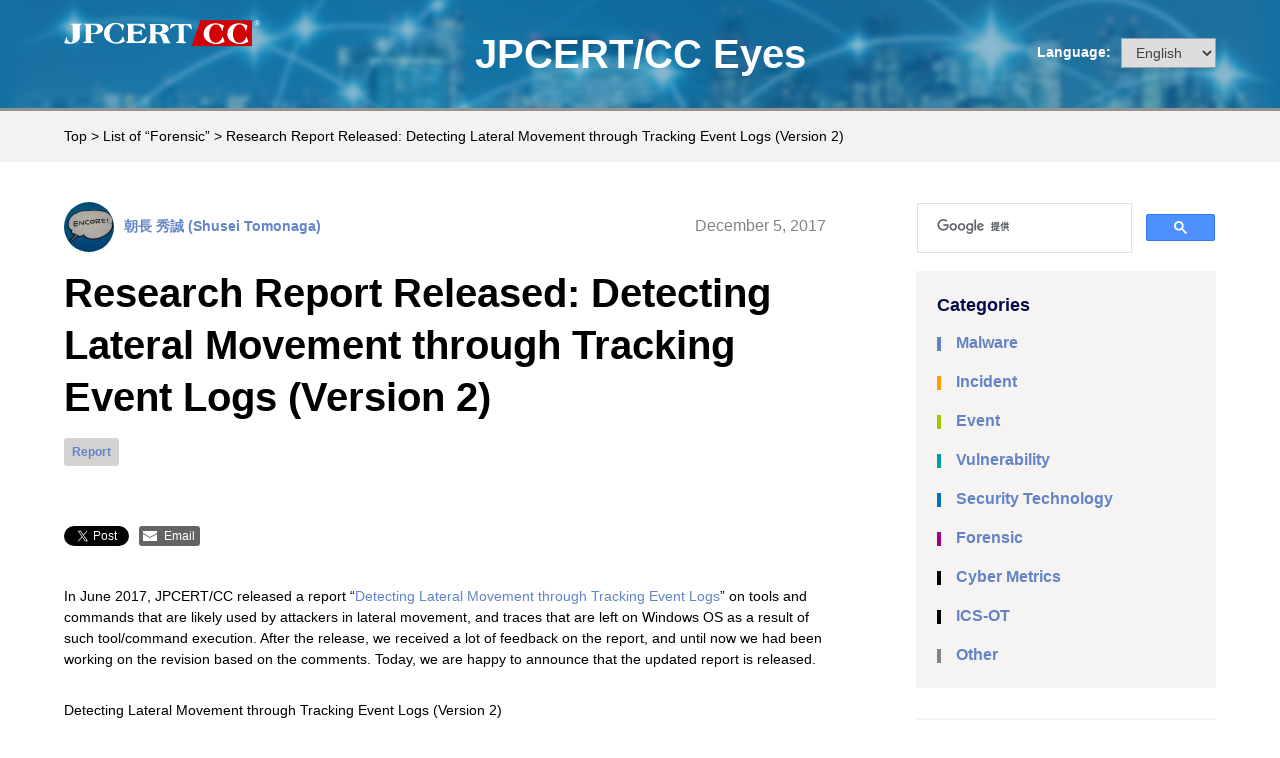

--- FILE ---
content_type: text/html; charset=utf-8
request_url: https://blogs.jpcert.or.jp/en/2017/12/research-report-released-detecting-lateral-movement-through-tracking-event-logs-version-2.html
body_size: 10273
content:

    
          
  
          

    
  
  
  
  

    
  
  
  
  
  
  
  
  

    
  
  
  
  

    
  
  
      
    
  
  
  

    

    
  
  
  
  

    
  
  
  

    
  
  
  
  
  
  
  
  
  
  
  
  
  
  
  

    
  

    


    
    
    
    
    
    
    
    
  
  
        <!DOCTYPE html>  <html lang="en" itemscope itemtype="http://schema.org/WebPage">    <head>        <meta charset="UTF-8">    <meta http-equiv="X-UA-Compatible" content="IE=edge">    <meta name="viewport" content="width=device-width,initial-scale=1">                  
    
    
        <title>Research Report Released: Detecting Lateral Movement through Tracking Event Logs (Version 2) - JPCERT/CC Eyes | JPCERT Coordination Center official Blog</title>
    <meta name="description" content="In June 2017, JPCERT/CC released a report “Detecting Lateral Movement through Tracking Event Logs” on tools and commands that are likely used by attackers in lateral movement, and traces that are left on Windows OS as a result of such...">
    <meta name="keywords" content="">
  
    
    
    
    
    

  
                      
    
    
        <meta property="og:type" content="website">
    <meta property="og:locale" content="en_US">
    <meta property="og:title" content="Research Report Released: Detecting Lateral Movement through Tracking Event Logs (Version 2) - JPCERT/CC Eyes">
    <meta property="og:url" content="https://blogs.jpcert.or.jp/en/2017/12/research-report-released-detecting-lateral-movement-through-tracking-event-logs-version-2.html">
    <meta property="og:description" content="In June 2017, JPCERT/CC released a report “Detecting Lateral Movement through Tracking Event Logs” on tools and commands that are likely used by attackers in lateral movement, and traces that are left on Windows OS as a result of such...">
    <meta property="og:site_name" content="JPCERT/CC Eyes">
    <meta property="og:image" content="https://blogs.jpcert.or.jp/en/.assets/thumbnail/06-800wi.jpg">
      
    
    
    
    
    

  
                      
    
    
        <meta name="twitter:card" content="summary_large_image">
        <meta name="twitter:title" content="Research Report Released: Detecting Lateral Movement through Tracking Event Logs (Version 2) - JPCERT/CC Eyes">
    <meta name="twitter:description" content="In June 2017, JPCERT/CC released a report “Detecting Lateral Movement through Tracking Event Logs” on tools and commands that are likely used by attackers in lateral movement, and traces that are left on Windows OS as a result of such...">
    <meta name="twitter:image" content="https://blogs.jpcert.or.jp/en/.assets/thumbnail/06-800wi.jpg">
  
    
    
    
    
    

  
                      
    
    
        <meta itemprop="description" content="In June 2017, JPCERT/CC released a report “Detecting Lateral Movement through Tracking Event Logs” on tools and commands that are likely used by attackers in lateral movement, and traces that are left on Windows OS as a result of such...">
    <link itemprop="url" href="https://blogs.jpcert.or.jp/en/2017/12/research-report-released-detecting-lateral-movement-through-tracking-event-logs-version-2.html">
    <link itemprop="image" href="https://blogs.jpcert.or.jp/en/.assets/thumbnail/06-800wi.jpg">
  
    
    
    
    
    

  
            <link rel="start" href="/en/">    <link rel="alternate" type="application/atom+xml" href="/en/atom.xml">        <link rel="stylesheet" href="/en/common/css/styles.css">    <link rel="shortcut icon" type="image/x-icon" href="/en/common/images/favicon.ico">    <link rel="stylesheet" href="//cdnjs.cloudflare.com/ajax/libs/font-awesome/4.7.0/css/font-awesome.css" integrity="sha256-NuCn4IvuZXdBaFKJOAcsU2Q3ZpwbdFisd5dux4jkQ5w=" crossorigin="anonymous" />    <!--[if lt IE 9]>    <script src="//cdnjs.cloudflare.com/ajax/libs/html5shiv/3.7.3/html5shiv.min.js" integrity="sha256-3Jy/GbSLrg0o9y5Z5n1uw0qxZECH7C6OQpVBgNFYa0g=" crossorigin="anonymous"></script>    <script src="//cdnjs.cloudflare.com/ajax/libs/respond.js/1.4.2/respond.min.js" integrity="sha256-g6iAfvZp+nDQ2TdTR/VVKJf3bGro4ub5fvWSWVRi2NE=" crossorigin="anonymous"></script>    <![endif]-->              <!-- Global site tag (gtag.js) - Google Analytics -->
    <script async src="https://www.googletagmanager.com/gtag/js?id=UA-124034031-1"></script>
    <script>
      window.dataLayer = window.dataLayer || [];
      function gtag(){dataLayer.push(arguments);}
      gtag('js', new Date());

      gtag('config', 'UA-124034031-1');
    </script>

    <!-- Global site tag (gtag.js) - Google Analytics GA4-->
    <script async src="https://www.googletagmanager.com/gtag/js?id=G-6NX4WBMERX"></script>
    <script>
      window.dataLayer = window.dataLayer || [];
      function gtag(){dataLayer.push(arguments);}
      gtag('js', new Date());

      gtag('config', 'G-6NX4WBMERX');
    </script>
                
        <link rel="canonical" href="https://blogs.jpcert.or.jp/en/2017/12/research-report-released-detecting-lateral-movement-through-tracking-event-logs-version-2.html" />

  
      </head>  <body class="page_english">              
    <!-- prepend body -->

  
            
  
  
        
    
    <header class="header  header--bottom">
    <div class="header__inner clearfix">
      <p class="header__logo">
        <a href="https://www.jpcert.or.jp/english/" target="_blank">
          <img class="header__logo__src" src="/en/common/images/header_logo.svg" width="198" height="66" alt="JPCERT/CC Eyes">
        </a>
      </p>
      <h1 class="header__title">
        <a class="header__title__link" href="/en/">JPCERT/CC Eyes</a>
      </h1>
      <h2  class="header__description">JPCERT Coordination Center official Blog</h2>
      <div class="header__lang">
        <p class="header__lang__cell-label">Language:</p>
        <div class="header__lang__cell-field">
          <select class="header__lang__switcher" onchange="location.href = this.value;">
            <option value="/ja/">日本語</option>
            <option selected value="/en/">English</option>
                      </select>
        </div>
      </div>
    </div>
  </header>

    


        
    
    
        
                  
    <section class="breadcrumb-navi">
      <div class="inner">
        <a href="/en/">Top</a>&nbsp;&gt;&nbsp;<a href="https://blogs.jpcert.or.jp/en/forensic/">List of &ldquo;Forensic&rdquo;</a>&nbsp;&gt;&nbsp;Research Report Released: Detecting Lateral Movement through Tracking Event Logs (Version 2)
      </div>
    </section>

        
        
  
    
    
    
    
    


        <div id="content" class="clearfix">

            <div id="main-wrapper">
        <main role="main">

                    
        
    <article id="entry-991401" class="entry">

        
    
    
    
    <div class="entry-meta clearfix">

    <div class="entry-author">
      <figure>
        <a href="https://blogs.jpcert.or.jp/en/shu_tom/">
          <img src="https://movabletype.net/users/shu_tom/ENCORE_400x400.jpg" width="50" height="50" alt="朝長 秀誠 (Shusei Tomonaga)">
        </a>
      </figure>
      <p><a href="https://blogs.jpcert.or.jp/en/shu_tom/">朝長 秀誠 (Shusei Tomonaga)</a></p>
    </div>

    <div class="entry-date">
      <time datetime="2017-12-05T00:00:00+09:00">December  5, 2017</time>
    </div>

  </div>

    
    
    


        <h2 class="entry-title">Research Report Released: Detecting Lateral Movement through Tracking Event Logs (Version 2)</h2>

        
    
        
    

        
  
        
    

        
  
        <section class="entry-tags">
      <ul>

        
                    
                    
                    
        
                    
                    
                        
            <li>
              <a href="https://blogs.jpcert.or.jp/en/tags/report/">Report</a>
            </li>

                        
          
                    
        
      </ul>
    </section>
  


        
    
    
    <div class="entry-social-buttons  entry-social-buttons--before-content  clearfix">
    <ul>
      <li class="entry-social-twitter">
        <a href="https://twitter.com/share" class="twitter-share-button" data-text="Research Report Released: Detecting Lateral Movement through Tracking Event Logs (Version 2)" data-url="https://blogs.jpcert.or.jp/en/2017/12/research-report-released-detecting-lateral-movement-through-tracking-event-logs-version-2.html" data-show-count="false"></a>
      </li>
      <li class="entry-social-mail">
        <a href="mailto:?subject=Research%20Report%20Released%3A%20Detecting%20Lateral%20Movement%20through%20Tracking%20Event%20Logs%20%28Version%202%29&amp;body=https%3A%2F%2Fblogs.jpcert.or.jp%2Fen%2F2017%2F12%2Fresearch-report-released-detecting-lateral-movement-through-tracking-event-logs-version-2.html">Email</a>
      </li>
    </ul>
  </div>

    
    


        <section class="entry-content clearfix">
      <p>In June 2017, JPCERT/CC released a report “<a href="https://www.jpcert.or.jp/english/pub/sr/ir_research.html">Detecting Lateral Movement through Tracking Event Logs</a>” on tools and commands that are likely used by attackers in lateral movement, and traces that are left on Windows OS as a result of such tool/command execution. After the release, we received a lot of feedback on the report, and until now we had been working on the revision based on the comments. Today, we are happy to announce that the updated report is released.</p>
<p>Detecting Lateral Movement through Tracking Event Logs (Version 2)</p>
<p style="padding-left: 30px;"><a href="https://www.jpcert.or.jp/english/pub/sr/ir_research.html">https://www.jpcert.or.jp/english/pub/sr/ir_research.html</a></p>
<p>Tool Analysis Result Sheet</p>
<p style="padding-left: 30px;"><a href="https://jpcertcc.github.io/ToolAnalysisResultSheet/">https://jpcertcc.github.io/ToolAnalysisResultSheet/</a></p>
<p>Here is a quick summary of the update.</p>
<h4><strong>Updated Contents</strong></h4>
<p>This report is intended for incident investigation and explains what logs are recorded and what files are created upon execution of tools/commands that are often used in lateral movement. While the previous report mainly focused on investigation on event logs and registry entries, this revision also takes forensic investigation into account, as to what to examine in USN Journal, AppCompatCache and UserAssist. Other updated contents are as listed below:</p>
<ul>
<li>Verification using Windows 10</li>
<li>Verification using Sysmon version 5</li>
<li>Added evidence to investigate
<ul>
<li>USN Journal, AppCompatCache, UserAssist etc.</li>
</ul>
</li>
<li>Investigation on network communication
<ul>
<li>Proxy, firewall etc.</li>
</ul>
</li>
<li>Added/Replaced attack tools to examine</li>
<li>Report released in HTML format</li>
</ul>
<p>Please see Appendix A for the list of 49 tools/commands that are covered in this report.</p>
<h4><strong>Report Format</strong></h4>
<p>Unlike the previous single PDF document, this updated report consists of two parts: “Report” and “Tool Analysis Results Sheet”. The “Report” provides an overview on how the research was conducted, how this report can be used for actual investigation and things to note upon usage. “Tool Analysis Result Sheet” provides the actual detailed information that is recorded when the 49 tools/commands are executed.</p>
<p>We recommend that you go through the investigation instructions on the “Report”, before stepping into “Tool Analysis Result Sheet”.</p>
<h4><strong>Conclusion</strong></h4>
<p>As our understanding towards attack methods deepens, adversaries would come up with new attack techniques. We intend to cover such new attack methods in the potential revisions. If you like us to investigate any specific tool or any items on Windows, please let us know. We welcome your feedback at global-cc[at]jpcert.or.jp.</p>
<p>- Shusei Tomonaga</p>
<p><em>(Translated by Yukako Uchida)</em></p>
<h5>Appendix A Examined Commands and Tools</h5>
<table class="cell_text_center caption_style_none table_width_auto"><caption style="text-align: center;">Table 1: List of Examined Commands and Tools</caption>
<tbody>
<tr>
<th>Attacker's Purpose of Using Tool</th>
<th>Tool</th>
</tr>
<tr>
<th rowspan="8">Command execution</th>
<td>PsExec</td>
</tr>
<tr>
<td>wmic</td>
</tr>
<tr>
<td>schtasks</td>
</tr>
<tr>
<td>wmiexec.vbs</td>
</tr>
<tr>
<td>BeginX</td>
</tr>
<tr>
<td>WinRM</td>
</tr>
<tr>
<td>WinRS</td>
</tr>
<tr>
<td>BITS</td>
</tr>
<tr>
<th rowspan="16">Password and hash dump</th>
<td>PWDump7</td>
</tr>
<tr>
<td>PWDumpX</td>
</tr>
<tr>
<td>Quarks PwDump</td>
</tr>
<tr>
<td>Mimikatz<br />(Obtain password hash lsadump::sam)</td>
</tr>
<tr>
<td>Mimikatz<br />(Obtain password hash sekurlsa::logonpasswords)</td>
</tr>
<tr>
<td>Mimikatz<br /> (Obtain ticket sekurlsa::tickets)</td>
</tr>
<tr>
<td>WCE</td>
</tr>
<tr>
<td>gsecdump</td>
</tr>
<tr>
<td>lslsass</td>
</tr>
<tr>
<td>AceHash</td>
</tr>
<tr>
<td>Find-GPOPasswords.ps1</td>
</tr>
<tr>
<td>Get-GPPPassword (PowerSploit)</td>
</tr>
<tr>
<td>Invoke-Mimikatz (PowerSploit)</td>
</tr>
<tr>
<td>Out-Minidump (PowerSploit)</td>
</tr>
<tr>
<td>PowerMemory (RWMC Tool)</td>
</tr>
<tr>
<td>WebBrowserPassView</td>
</tr>
<tr>
<th rowspan="2">Malicious communication relay</th>
<td>Htran</td>
</tr>
<tr>
<td>Fake wpad</td>
</tr>
<tr>
<th>Remote logon</th>
<td>RDP</td>
</tr>
<tr>
<th rowspan="2">Pass-the-hash <br />Pass-the-ticket</th>
<td>WCE (Remote login)</td>
</tr>
<tr>
<td>Mimikatz (Remote login)</td>
</tr>
<tr>
<th rowspan="3">Escalation to SYSTEM privilege</th>
<td>MS14-058 Exploit</td>
</tr>
<tr>
<td>MS15-078 Exploit</td>
</tr>
<tr>
<td>SDB UAC Bypass</td>
</tr>
<tr>
<th rowspan="3">Capturing domain <br />administrator rights account</th>
<td>MS14-068 Exploit</td>
</tr>
<tr>
<td>Golden Ticket (Mimikatz)</td>
</tr>
<tr>
<td>Silver Ticket (Mimikatz)</td>
</tr>
<tr>
<th>Adding or deleting<br /> local user and group</th>
<td>net user</td>
</tr>
<tr>
<th>File sharing</th>
<td>net use</td>
</tr>
<tr>
<th rowspan="4">Deleting evidence</th>
<td>sdelete</td>
</tr>
<tr>
<td>timestomp</td>
</tr>
<tr>
<td>klist purge</td>
</tr>
<tr>
<td>wevtutil</td>
</tr>
<tr>
<th rowspan="8">Information collection</th>
<td>ntdsutil</td>
</tr>
<tr>
<td>vssadmin</td>
</tr>
<tr>
<td>csvde</td>
</tr>
<tr>
<td>ldifde</td>
</tr>
<tr>
<td>dsquery</td>
</tr>
<tr>
<td>dcdiag</td>
</tr>
<tr>
<td>nltest</td>
</tr>
<tr>
<td>nmap</td>
</tr>
</tbody>
</table>
      
    </section>

        
    
    
    <div class="entry-social-buttons  entry-social-buttons--after-content  clearfix">
    <ul>
      <li class="entry-social-twitter">
        <a href="https://twitter.com/share" class="twitter-share-button" data-text="Research Report Released: Detecting Lateral Movement through Tracking Event Logs (Version 2)" data-url="https://blogs.jpcert.or.jp/en/2017/12/research-report-released-detecting-lateral-movement-through-tracking-event-logs-version-2.html" data-show-count="false"></a>
      </li>
      <li class="entry-social-mail">
        <a href="mailto:?subject=Research%20Report%20Released%3A%20Detecting%20Lateral%20Movement%20through%20Tracking%20Event%20Logs%20%28Version%202%29&amp;body=https%3A%2F%2Fblogs.jpcert.or.jp%2Fen%2F2017%2F12%2Fresearch-report-released-detecting-lateral-movement-through-tracking-event-logs-version-2.html">Email</a>
      </li>
    </ul>
  </div>

    
    


        
    
    
          
    <section class="entry-author-detail">
    <div class="entry-author-detail-header">
      <p class="title">Author</p>
    </div>

    <div class="entry-author-detail-body clearfix">
      <figure>
        <img src="https://movabletype.net/users/shu_tom/ENCORE_400x400.jpg" width="90" height="90" alt="朝長 秀誠 (Shusei Tomonaga)">
      </figure>
      <div class="entry-author-detail-body-text">
        <p class="name"><a href="https://blogs.jpcert.or.jp/en/shu_tom/">朝長 秀誠 (Shusei Tomonaga)</a></p>
        <div class="profile">
          <p>












































Since December 2012, he has been engaged in malware analysis and forensics investigation, and is especially involved in analyzing incidents of targeted attacks. Prior to joining JPCERT/CC, he was engaged in security monitoring and analysis operations at a foreign-affiliated IT vendor. He presented at CODE BLUE, BsidesLV, BlackHat USA Arsenal, Botconf, PacSec and FIRST Conference. JSAC organizer.


</p>
        </div>
      </div>
    </div>
  </section>

    
    
    


        
    
  

<!-- Feedback -->
<div id="fb" class="feedback feedback_noscript">
  <form name="feedback_form" id="feedback_form">
    <p class="title">Was this page helpful?</p>
    <div class="inner">
      <p class="select">
        <label><input name="is_useful" id="is_usefull_yes" value="yes" type="radio">Yes</label>
        <label><input name="is_useful" id="is_usefull_no" value="no" type="radio">No</label>
      </p>
      <p class="result"><span class='count'>0</span> people found this content helpful.</p>
    </div>
    <p class="title">If you wish to make comments or ask questions, please use this form.</p>
    <div class="inner">
      <p class="message">This form is for comments and inquiries. For any questions regarding specific commercial products, please contact the vendor.</p>
      <div class="container_a">
        <div class="container_b">
          <textarea name="free_text" id="free_text" cols="30" rows="3"></textarea>
        </div>
      </div>
      <p class="send_area">
        <span class="en_js_msg">please change the setting of your browser to set JavaScript valid.</span>
        <span class="loader" style="display:none"><img src="/en/common/images/fb_loader.gif" alt=""></span>
        <span class="thanks">Thank you!</span>
        <input class="button" type="button" disabled value="Send">
      </p>
    </div>
    <input name="redirect_to" id="redirect_to" value="" type="hidden">
    <input name="feedback_host" id="feedback_host" value="//ws.jpcert.or.jp/cgi-bin/" type="hidden">
    <input name="uri" id="uri" value="" type="hidden">
    <input name="token" id="token" value="" type="hidden">
  </form>
</div>
<!-- //-------- feedback --------------------->



    


        
    
      
    
                      <section class="relation-entrylist">
          <nav>
            <h1>Related articles</h1>
            <ul>
      
                            
              <li>
                <a href="https://blogs.jpcert.or.jp/en/2024/11/etw_forensics.html" class="clearfix">
                  <figure>
                    <img src="https://blogs.jpcert.or.jp/en/.assets/thumbnail/etw-forensics-fig1-320wi.png" alt="ETW Forensics - Why use Event Tracing for Windows over EventLog? -" class="entry-thumbnail">
                  </figure>
                  <div class="detail">
                    <p class="title">ETW Forensics - Why use Event Tracing for Windows over EventLog? -</p>
                  </div>
                </a>
              </li>

                            
                
                            
              <li>
                <a href="https://blogs.jpcert.or.jp/en/2022/12/logontracer-v16-released.html" class="clearfix">
                  <figure>
                    <img src="https://blogs.jpcert.or.jp/en/.assets/thumbnail/logontracer_logo-320wi.png" alt="LogonTracer v1.6 Released" class="entry-thumbnail">
                  </figure>
                  <div class="detail">
                    <p class="title">LogonTracer v1.6 Released</p>
                  </div>
                </a>
              </li>

                            
                
                            
              <li>
                <a href="https://blogs.jpcert.or.jp/en/2021/09/volatility3_offline.html" class="clearfix">
                  <figure>
                    <img src="https://blogs.jpcert.or.jp/en/.assets/thumbnail/volatility3-320wi.png" alt="How to Use Volatility 3 Offline" class="entry-thumbnail">
                  </figure>
                  <div class="detail">
                    <p class="title">How to Use Volatility 3 Offline</p>
                  </div>
                </a>
              </li>

                            
                
                            
              <li>
                <a href="https://blogs.jpcert.or.jp/en/2020/10/logontracer-1-5.html" class="clearfix">
                  <figure>
                    <img src="https://blogs.jpcert.or.jp/en/.assets/thumbnail/logontracer1.5-320wi.png" alt="LogonTracer v1.5 Released" class="entry-thumbnail">
                  </figure>
                  <div class="detail">
                    <p class="title">LogonTracer v1.5 Released</p>
                  </div>
                </a>
              </li>

                            
                
                            
              <li>
                <a href="https://blogs.jpcert.or.jp/en/2020/04/logontracer-1-4.html" class="clearfix">
                  <figure>
                    <img src="https://blogs.jpcert.or.jp/en/.assets/thumbnail/logontracer_logo-320wi.png" alt="LogonTracer v1.4 Released" class="entry-thumbnail">
                  </figure>
                  <div class="detail">
                    <p class="title">LogonTracer v1.4 Released</p>
                  </div>
                </a>
              </li>

                            
                  </ul>
          </nav>
        </section>
            
    
    
    


        
    
    
    <section class="entry-navi">
    <div class="entry-navi-prev">
              <a href="https://blogs.jpcert.or.jp/en/2017/11/visualise-event-logs-to-identify-compromised-accounts---logontracer-.html">Back</a>
          </div>
    <div class="entry-navi-home">
      <a href="/en/">Top</a>
    </div>
    <div class="entry-navi-next">
              <a href="https://blogs.jpcert.or.jp/en/2018/01/investigate-unauthorised-logon-attempts-using-logontracer.html">Next</a>
          </div>
  </section>

    
    


  </article>



  

        </main>
      </div>

            
    <aside>

        
    <div class="google-search">
    <script>
      (function() {
        var cx = '004990004422359256493:nnhwqqlx864';
        var gcse = document.createElement('script');
        gcse.type = 'text/javascript';
        gcse.async = true;
        gcse.src = (document.location.protocol == 'https:' ? 'https:' : 'http:') +
            '//cse.google.com/cse.js?cx=' + cx;
        var s = document.getElementsByTagName('script')[0];
        s.parentNode.insertBefore(gcse, s);
      })();
    </script>
    <gcse:search></gcse:search>
  </div>



        
        <section id="side-categories" class="categorylist">
      <nav>
        <h1>Categories</h1>
        <ul>

          
                        
                                      <li>
                                  <span class="bullet" style="background-color: #6484c5"></span><a href="https://blogs.jpcert.or.jp/en/malware/">Malware</a>
                
                              </li>
            
                        
          
                        
                                      <li>
                                  <span class="bullet" style="background-color: #fca001"></span><a href="https://blogs.jpcert.or.jp/en/incident/">Incident</a>
                
                              </li>
            
                        
          
                        
                                      <li>
                                  <span class="bullet" style="background-color: #9ec700"></span><a href="https://blogs.jpcert.or.jp/en/event/">Event</a>
                
                              </li>
            
                        
          
                        
                                      <li>
                                  <span class="bullet" style="background-color: #009e9f"></span><a href="https://blogs.jpcert.or.jp/en/vulnerability/">Vulnerability</a>
                
                              </li>
            
                        
          
                        
                                      <li>
                                  <span class="bullet" style="background-color: #0172b6"></span><a href="https://blogs.jpcert.or.jp/en/security-technology/">Security Technology</a>
                
                              </li>
            
                        
          
                        
                                      <li>
                                  <span class="bullet" style="background-color: #a1017f"></span><a href="https://blogs.jpcert.or.jp/en/forensic/">Forensic</a>
                
                              </li>
            
                        
          
                        
                                      <li>
                                  <span class="bullet" style="background-color: #000"></span><a href="https://blogs.jpcert.or.jp/en/cyber-metrics/">Cyber Metrics</a>
                
                              </li>
            
                        
          
                        
                                      <li>
                                  <span class="bullet" style="background-color: #000"></span><a href="https://blogs.jpcert.or.jp/en/ics-ot/">ICS-OT</a>
                
                              </li>
            
                        
          
                        
                                      <li>
                                  <span class="bullet" style="background-color: #838383"></span><a href="https://blogs.jpcert.or.jp/en/other/">Other</a>
                
                              </li>
            
                        
          
                        
                        
                        
          
        </ul>
      </nav>
    </section>
  


        
        
            
            
            
    
            
            
            
    
            
            
            
    
            
            
            
    
            
            
            
    
            
            
            
    
            
            
            
    
            
            
            
    
            
            
            
    
            
                    <section id="side-tags" class="taglist">
          <nav>
            <h1>Tags</h1>

                          <ul>
                                
                <li>
                                      <a href="https://blogs.jpcert.or.jp/en/tags/python/">Python</a>
                                  </li>

                                
                                        
                                
                <li>
                                      <a href="https://blogs.jpcert.or.jp/en/tags/conference/">Conference</a>
                                  </li>

                                
                                        
                                
                <li>
                                      <a href="https://blogs.jpcert.or.jp/en/tags/datper/">Datper</a>
                                  </li>

                                
                                        
                                
                <li>
                                      <a href="https://blogs.jpcert.or.jp/en/tags/chches/">ChChes</a>
                                  </li>

                                
                                        
                                
                <li>
                                      <a href="https://blogs.jpcert.or.jp/en/tags/training/">Training</a>
                                  </li>

                                
                                        
                                
                <li>
                                      <a href="https://blogs.jpcert.or.jp/en/tags/cybergreen/">Statistics and Indicator</a>
                                  </li>

                                
                                        
                                
                <li>
                                      <a href="https://blogs.jpcert.or.jp/en/tags/tool/">Tool</a>
                                  </li>

                                
                                        
                                
                <li>
                                      <a href="https://blogs.jpcert.or.jp/en/tags/blacktech/">BlackTech</a>
                                  </li>

                                
                                        
                                
                <li>
                                      <a href="https://blogs.jpcert.or.jp/en/tags/logontracer/">LogonTracer</a>
                                  </li>

                                
                                        
                                
                <li>
                                      <a href="https://blogs.jpcert.or.jp/en/tags/report/">Report</a>
                                  </li>

                                
                                        
                                
                <li>
                                      <a href="https://blogs.jpcert.or.jp/en/tags/splunk/">Splunk</a>
                                  </li>

                                
                                        
                                
                <li>
                                      <a href="https://blogs.jpcert.or.jp/en/tags/elasticstack/">ElasticStack</a>
                                  </li>

                                
                                        
                                
                <li>
                                      <a href="https://blogs.jpcert.or.jp/en/tags/impfuzzy/">impfuzzy</a>
                                  </li>

                                
                                        
                                
                <li>
                                      <a href="https://blogs.jpcert.or.jp/en/tags/volatility/">volatility</a>
                                  </li>

                                
                                        
                                
                <li>
                                      <a href="https://blogs.jpcert.or.jp/en/tags/redleaves/">RedLeaves</a>
                                  </li>

                                
                                        
                                
                <li>
                                      <a href="https://blogs.jpcert.or.jp/en/tags/plugx/">PlugX</a>
                                  </li>

                                
                                        
                                
                <li>
                                      <a href="https://blogs.jpcert.or.jp/en/tags/darkhotel/">DarkHotel</a>
                                  </li>

                                
                                        
                                
                <li>
                                      <a href="https://blogs.jpcert.or.jp/en/tags/banking-malware/">Banking malware</a>
                                  </li>

                                
                                        
                                
                <li>
                                      <a href="https://blogs.jpcert.or.jp/en/tags/pacific-islands/">Pacific_Islands</a>
                                  </li>

                                
                                        
                                
                <li>
                                      <a href="https://blogs.jpcert.or.jp/en/tags/csirt/">CSIRT</a>
                                  </li>

                                
                                        
                                
                <li>
                                      <a href="https://blogs.jpcert.or.jp/en/tags/password/">Password</a>
                                  </li>

                                
                                        
                                
                <li>
                                      <a href="https://blogs.jpcert.or.jp/en/tags/policy/">Policy</a>
                                  </li>

                                
                                        
                                
                <li>
                                      <a href="https://blogs.jpcert.or.jp/en/tags/ddos/">DDoS</a>
                                  </li>

                                
                                        
                                
                <li>
                                      <a href="https://blogs.jpcert.or.jp/en/tags/apt/">APT</a>
                                  </li>

                                
                                        
                                
                <li>
                                      <a href="https://blogs.jpcert.or.jp/en/tags/trend/">Trend</a>
                                  </li>

                                
                                        
                                
                <li>
                                      <a href="https://blogs.jpcert.or.jp/en/tags/africa/">Africa</a>
                                  </li>

                                
                                        
                                
                <li>
                                      <a href="https://blogs.jpcert.or.jp/en/tags/securecoding/">SecureCoding</a>
                                  </li>

                                
                                        
                                
                <li>
                                      <a href="https://blogs.jpcert.or.jp/en/tags/sysmonsearch/">SysmonSearch</a>
                                  </li>

                                
                                        
                                
                <li>
                                      <a href="https://blogs.jpcert.or.jp/en/tags/jsac/">JSAC</a>
                                  </li>

                                
                                        
                                
                <li>
                                      <a href="https://blogs.jpcert.or.jp/en/tags/iot/">IoT</a>
                                  </li>

                                
                                        
                                
                <li>
                                      <a href="https://blogs.jpcert.or.jp/en/tags/iiot/">IIoT</a>
                                  </li>

                                
                                        
                                
                <li>
                                      <a href="https://blogs.jpcert.or.jp/en/tags/quasar/">Quasar</a>
                                  </li>

                                
                                        
                                
                <li>
                                      <a href="https://blogs.jpcert.or.jp/en/tags/lodeinfo/">LODEINFO</a>
                                  </li>

                                
                                        
                                
                <li>
                                      <a href="https://blogs.jpcert.or.jp/en/tags/lazarus/">Lazarus</a>
                                  </li>

                                
                                        
                                
                <li>
                                      <a href="https://blogs.jpcert.or.jp/en/tags/emotet/">Emotet</a>
                                  </li>

                                
                                        
                                
                <li>
                                      <a href="https://blogs.jpcert.or.jp/en/tags/phishing/">Phishing</a>
                                  </li>

                                
                                        
                                
                <li>
                                      <a href="https://blogs.jpcert.or.jp/en/tags/metrics/">Metrics</a>
                                  </li>

                                
                                        
                                
                <li>
                                      <a href="https://blogs.jpcert.or.jp/en/tags/tsubame/">TSUBAME</a>
                                  </li>

                                
                                        
                                
                <li>
                                      <a href="https://blogs.jpcert.or.jp/en/tags/standard-guideline/">Standard-Guideline</a>
                                  </li>

                                
              </ul>            
          </nav>
        </section>
      
            
      


        
  
  　<aside id="ranklet4-N2r04NQy9WPJiTSHTadz"></aside>
  <script async src="https://pro.ranklet4.com/widgets/N2r04NQy9WPJiTSHTadz.js"></script>


        
    
              <section id="side-members" class="memberlist">
        <nav>
          <h1>Authors</h1>
          <ul class="clearfix">
    
                        
                          <li>
                <a href="https://blogs.jpcert.or.jp/en/SHIKAPON/">
                  <img src="https://movabletype.net/users/SHIKAPON/matsu.png" alt="鹿野 恵祐 (Keisuke Shikano)" title="鹿野 恵祐 (Keisuke Shikano)" width="50">
                </a>
              </li>
            
                        
          
                        
                          <li>
                <a href="https://blogs.jpcert.or.jp/en/sekiguchi/">
                  <img src="/en/common/images/default-userpic-90.jpg" alt="関口　晃弘 (Akihiro Sekiguchi)" title="関口　晃弘 (Akihiro Sekiguchi)" width="50">
                </a>
              </li>
            
                        
          
                        
                          <li>
                <a href="https://blogs.jpcert.or.jp/en/reto/">
                  <img src="https://movabletype.net/users/reto/Q6VN1jSR_400x400.jpg" alt="衛藤 亮介 (Ryosuke Eto)" title="衛藤 亮介 (Ryosuke Eto)" width="50">
                </a>
              </li>
            
                        
          
                        
                          <li>
                <a href="https://blogs.jpcert.or.jp/en/yumi.orito/">
                  <img src="https://movabletype.net/users/yumi.orito/profile.png" alt="織戸 由美（Yumi Orito）" title="織戸 由美（Yumi Orito）" width="50">
                </a>
              </li>
            
                        
          
                        
                          <li>
                <a href="https://blogs.jpcert.or.jp/en/ikuya/">
                  <img src="https://movabletype.net/users/ikuya/profile_icon.png" alt="福本 郁哉（Ikuya Fukumoto）" title="福本 郁哉（Ikuya Fukumoto）" width="50">
                </a>
              </li>
            
                        
          
                        
                          <li>
                <a href="https://blogs.jpcert.or.jp/en/Daiki_Ishihara/">
                  <img src="/en/common/images/default-userpic-90.jpg" alt="石原 大移紀（Daiki Ishihara）" title="石原 大移紀（Daiki Ishihara）" width="50">
                </a>
              </li>
            
                        
          
                        
                          <li>
                <a href="https://blogs.jpcert.or.jp/en/m-toyama/">
                  <img src="/en/common/images/default-userpic-90.jpg" alt="登山 昌恵 (Masae Toyama)" title="登山 昌恵 (Masae Toyama)" width="50">
                </a>
              </li>
            
                        
          
                        
                          <li>
                <a href="https://blogs.jpcert.or.jp/en/horata/">
                  <img src="/en/common/images/default-userpic-90.jpg" alt="洞田 慎一 (Shinichi Horata)" title="洞田 慎一 (Shinichi Horata)" width="50">
                </a>
              </li>
            
                        
          
                        
                          <li>
                <a href="https://blogs.jpcert.or.jp/en/kohnowriter/">
                  <img src="/en/common/images/default-userpic-90.jpg" alt="河野 一之 (Kazuyuki Kohno)" title="河野 一之 (Kazuyuki Kohno)" width="50">
                </a>
              </li>
            
                        
          
                        
                          <li>
                <a href="https://blogs.jpcert.or.jp/en/t.mizuno/">
                  <img src="/en/common/images/default-userpic-90.jpg" alt="水野 哲也 (Tetsuya Mizuno)" title="水野 哲也 (Tetsuya Mizuno)" width="50">
                </a>
              </li>
            
                        
          
                        
                          <li>
                <a href="https://blogs.jpcert.or.jp/en/y-murakami/">
                  <img src="/en/common/images/default-userpic-90.jpg" alt="村上 勇樹（Yuki Murakami）" title="村上 勇樹（Yuki Murakami）" width="50">
                </a>
              </li>
            
                        
          
                        
                          <li>
                <a href="https://blogs.jpcert.or.jp/en/shu_tom/">
                  <img src="https://movabletype.net/users/shu_tom/ENCORE_400x400.jpg" alt="朝長 秀誠 (Shusei Tomonaga)" title="朝長 秀誠 (Shusei Tomonaga)" width="50">
                </a>
              </li>
            
                        
          
                        
                          <li>
                <a href="https://blogs.jpcert.or.jp/en/totsuka/">
                  <img src="/en/common/images/default-userpic-90.jpg" alt="戸塚 紀子（Noriko Totsuka）" title="戸塚 紀子（Noriko Totsuka）" width="50">
                </a>
              </li>
            
                        
          
                        
                          <li>
                <a href="https://blogs.jpcert.or.jp/en/kkomiyama/">
                  <img src="https://movabletype.net/users/kkomiyama/photo_sparky_small.jpg" alt="小宮山 功一朗 (Koichiro Sparky Komiyama)" title="小宮山 功一朗 (Koichiro Sparky Komiyama)" width="50">
                </a>
              </li>
            
                        
          
                        
                          <li>
                <a href="https://blogs.jpcert.or.jp/en/masubuchi/">
                  <img src="https://movabletype.net/users/masubuchi/blog_image.png" alt="増渕 維摩(Yuma Masubuchi)" title="増渕 維摩(Yuma Masubuchi)" width="50">
                </a>
              </li>
            
                        
          
                        
                          <li>
                <a href="https://blogs.jpcert.or.jp/en/hori-32tk/">
                  <img src="https://movabletype.net/users/hori-32tk/画像の貼り付け先_-2021-3-18-22-18.png" alt="堀 充孝（Mitsutaka Hori）" title="堀 充孝（Mitsutaka Hori）" width="50">
                </a>
              </li>
            
                        
          
                        
                          <li>
                <a href="https://blogs.jpcert.or.jp/en/kino/">
                  <img src="https://movabletype.net/users/kino/image-992ce083-832a-45c5-a3d8-5922b68506a7.jpg" alt="喜野 孝太(Kota Kino)" title="喜野 孝太(Kota Kino)" width="50">
                </a>
              </li>
            
                        
          
                        
                          <li>
                <a href="https://blogs.jpcert.or.jp/en/uchida/">
                  <img src="https://movabletype.net/users/uchida/14190908.jpg" alt="内田 有香子 (Yukako Uchida)" title="内田 有香子 (Yukako Uchida)" width="50">
                </a>
              </li>
            
                        
          
                        
                          <li>
                <a href="https://blogs.jpcert.or.jp/en/sajo/">
                  <img src="https://movabletype.net/users/sajo/Sajo0191031.jpg" alt="佐條 研(Ken Sajo)" title="佐條 研(Ken Sajo)" width="50">
                </a>
              </li>
            
                        
          
                        
                          <li>
                <a href="https://blogs.jpcert.or.jp/en/hayato.sasaki/">
                  <img src="https://movabletype.net/users/hayato.sasaki/インコ画像.jpg" alt="佐々木 勇人（Hayato Sasaki）" title="佐々木 勇人（Hayato Sasaki）" width="50">
                </a>
              </li>
            
                        
          
                        
                          <li>
                <a href="https://blogs.jpcert.or.jp/en/Tomotaka/">
                  <img src="https://movabletype.net/users/Tomotaka/Tomotaka-Ito.jpg" alt="伊藤 智貴 (Tomo Ito)" title="伊藤 智貴 (Tomo Ito)" width="50">
                </a>
              </li>
            
                        
          
                        
                          <li>
                <a href="https://blogs.jpcert.or.jp/en/TomoyaKamei/">
                  <img src="/en/common/images/default-userpic-90.jpg" alt="亀井 智矢(Tomoya Kamei)" title="亀井 智矢(Tomoya Kamei)" width="50">
                </a>
              </li>
            
                        
          
                        
                          <li>
                <a href="https://blogs.jpcert.or.jp/en/tnakano/">
                  <img src="https://movabletype.net/users/tnakano/default-userpic-90.jpg" alt="中野 巧 (Takumi Nakano)" title="中野 巧 (Takumi Nakano)" width="50">
                </a>
              </li>
            
                        
          
                        
                          <li>
                <a href="https://blogs.jpcert.or.jp/en/shoko/">
                  <img src="https://movabletype.net/users/shoko/DSCN1042-(2).png" alt="中井 尚子（Shoko Nakai）" title="中井 尚子（Shoko Nakai）" width="50">
                </a>
              </li>
            
                        
          
                        
                          <li>
                <a href="https://blogs.jpcert.or.jp/en/retiree_blog/">
                  <img src="https://movabletype.net/users/retiree_blog/j_icon72_400x400.jpg" alt="JPCERT/CC" title="JPCERT/CC" width="50">
                </a>
              </li>
            
                        
          
                        
            
                        
              </ul>
        </nav>
      </section>
      
    


    
        
              <section id="side-monthly-archive" class="archivelist">
        <nav>
          <h1>Archives</h1>
          <ul>
    
                
        <li><a href="https://blogs.jpcert.or.jp/en/2025/">2025</a><small>15</small></li>

                
          
                
        <li><a href="https://blogs.jpcert.or.jp/en/2024/">2024</a><small>17</small></li>

                
          
                
        <li><a href="https://blogs.jpcert.or.jp/en/2023/">2023</a><small>18</small></li>

                
          
                
        <li><a href="https://blogs.jpcert.or.jp/en/2022/">2022</a><small>19</small></li>

                
          
                
        <li><a href="https://blogs.jpcert.or.jp/en/2021/">2021</a><small>20</small></li>

                
          
                
        <li><a href="https://blogs.jpcert.or.jp/en/2020/">2020</a><small>21</small></li>

                
          
                
        <li><a href="https://blogs.jpcert.or.jp/en/2019/">2019</a><small>18</small></li>

                
          
                
        <li><a href="https://blogs.jpcert.or.jp/en/2018/">2018</a><small>12</small></li>

                
          
                
        <li><a href="https://blogs.jpcert.or.jp/en/2017/">2017</a><small>17</small></li>

                
          
                
        <li><a href="https://blogs.jpcert.or.jp/en/2016/">2016</a><small>18</small></li>

                
          
                
        <li><a href="https://blogs.jpcert.or.jp/en/2015/">2015</a><small>20</small></li>

                
          
                
        <li><a href="https://blogs.jpcert.or.jp/en/2014/">2014</a><small>18</small></li>

                
          
                
        <li><a href="https://blogs.jpcert.or.jp/en/2013/">2013</a><small>7</small></li>

                
          
                
        <li><a href="https://blogs.jpcert.or.jp/en/2012/">2012</a><small>2</small></li>

                
          
                
        <li><a href="https://blogs.jpcert.or.jp/en/2011/">2011</a><small>8</small></li>

                
          
                
        <li><a href="https://blogs.jpcert.or.jp/en/2010/">2010</a><small>4</small></li>

                
              </ul>
        </nav>
      </section>
      


  </aside>



    </div>

        
    
    <footer class="footer">
    <div class="footer__inner">
      <div class="footer__information">
        <div class="footer__information__cell-logo">
          <p class="footer__information__logo">
            <a href="https://www.jpcert.or.jp/english/" target="_blank">
              <img style="margin-top:3px" class="footer__information__logo__src" src="/en/common/images/footer_logo.svg" width="188" height="48" alt="JPCERT Coordination Center">
            </a>
          </p>
        </div>
        <div class="footer__information__cell-company">
          <dl class="footer__information__company">
            <dt class="footer__information__company__name">JPCERT/CC</dt>
            <dd  class="footer__information__company__data">
              <address class="footer__information__company__data__address">8F Tozan Bldg, 4-4-2 Nihonbashi-Honcho, Chuo-ku, Tokyo 1030023 JAPAN</address>
              <p class="footer__information__company__data__tel">TEL: +81-3-6271-8901　FAX: +81-3-6271-8908</p>
            </dd>
          </dl>
        </div>
        <div class="footer__information__cell-navigation">
          <ul class="footer__information__navigation">
            <li class="footer__information__navigation__item"><a class="footer__information__navigation__link" href="https://blogs.jpcert.or.jp/en/privacy-policy.html" target="_blank">Privacy Policy</a></li>
            <li class="footer__information__navigation__item"><a class="footer__information__navigation__link" href="https://blogs.jpcert.or.jp/en/disclaimer.html" target="_blank">Disclaimer</a></li>
          </ul>
        </div>
      </div>
      <p class="footer__copyright">&copy; 1996-2026 JPCERT/CC</p>
    </div>
  </footer>

    


  </body>
  </html>

    

              
        <script async src="https://platform.twitter.com/widgets.js" charset="utf-8"></script>

        <script src="/en/common/js/prototype.js"></script>
    <script src="/en/common/feedback/script.js"></script>

  
                          </body>  </html>        

--- FILE ---
content_type: text/javascript
request_url: https://pro.ranklet4.com/widgets/N2r04NQy9WPJiTSHTadz.js
body_size: 1322
content:
(()=>{var i,s=document.getElementById("ranklet4-N2r04NQy9WPJiTSHTadz"),n=document.createElement("style"),t=(n.innerHTML="",s.after(n),s.innerHTML='<section id="side-ranking" class="rankinglist">\n  <nav>\n    <h1>Ranking</h1>\n    <ul class="rankinglist__list">\n      <li class="rankinglist__list__item">\n        <a class="rankinglist__list__item__grid" href="https:&#x2F;&#x2F;blogs.jpcert.or.jp&#x2F;en&#x2F;2016&#x2F;01&#x2F;windows-commands-abused-by-attackers.html">\n          <span class="rankinglist__list__item__grid__cell-rank">\n            <span class="rankinglist__list__item__rank">1</span>\n          </span>\n          <span class="rankinglist__list__item__grid__cell-image">\n            <figure class="rankinglist__list__item__image">\n              <img class="rankinglist__list__item__image__src" src="https:&#x2F;&#x2F;thumbnail.ranklet4.com&#x2F;6oKY2Hgudik94XC29C95P0i1NTZgDRecCbq1iFp4N9g&#x2F;rs:fit:160:160&#x2F;q:75&#x2F;sm:1&#x2F;aHR0cHM6Ly9ibG9ncy5qcGNlcnQub3IuanAvZW4vLmFzc2V0cy90aHVtYm5haWwvMDMtODAwd2kuanBn.jpg" alt="Windows Commands Abused by Attackers ">\n            </figure>\n          </span>\n          <span class="rankinglist__list__item__grid__cell-data">\n            <p class="rankinglist__list__item__title">Windows Commands Abused by Attackers </p>\n          </span>\n        </a>\n      </li>\n      <li class="rankinglist__list__item">\n        <a class="rankinglist__list__item__grid" href="https:&#x2F;&#x2F;blogs.jpcert.or.jp&#x2F;en&#x2F;2025&#x2F;11&#x2F;APT-C-60_update.html">\n          <span class="rankinglist__list__item__grid__cell-rank">\n            <span class="rankinglist__list__item__rank">2</span>\n          </span>\n          <span class="rankinglist__list__item__grid__cell-image">\n            <figure class="rankinglist__list__item__image">\n              <img class="rankinglist__list__item__image__src" src="https:&#x2F;&#x2F;thumbnail.ranklet4.com&#x2F;QZFdKcmFn8rPw6Qerjnwbv_kS1uS0ib32PMkfEW3LJs&#x2F;rs:fit:160:160&#x2F;q:75&#x2F;sm:1&#x2F;aHR0cHM6Ly9ibG9ncy5qcGNlcnQub3IuanAvZW4vLmFzc2V0cy90aHVtYm5haWwvYXB0YzYwdXBkYXRlMDItODAwd2kucG5n.jpg" alt="Update on Attacks by Threat Group APT-C-60 ">\n            </figure>\n          </span>\n          <span class="rankinglist__list__item__grid__cell-data">\n            <p class="rankinglist__list__item__title">Update on Attacks by Threat Group APT-C-60 </p>\n          </span>\n        </a>\n      </li>\n      <li class="rankinglist__list__item">\n        <a class="rankinglist__list__item__grid" href="https:&#x2F;&#x2F;blogs.jpcert.or.jp&#x2F;en&#x2F;2024&#x2F;11&#x2F;etw_forensics.html">\n          <span class="rankinglist__list__item__grid__cell-rank">\n            <span class="rankinglist__list__item__rank">3</span>\n          </span>\n          <span class="rankinglist__list__item__grid__cell-image">\n            <figure class="rankinglist__list__item__image">\n              <img class="rankinglist__list__item__image__src" src="https:&#x2F;&#x2F;thumbnail.ranklet4.com&#x2F;1dnDik0crEHtzjqzX7W9ZdqUF-TgErUod8vEnGgEYDc&#x2F;rs:fit:160:160&#x2F;q:75&#x2F;sm:1&#x2F;aHR0cHM6Ly9ibG9ncy5qcGNlcnQub3IuanAvZW4vLmFzc2V0cy90aHVtYm5haWwvZXR3LWZvcmVuc2ljcy1maWcxLTgwMHdpLnBuZw.jpg" alt="ETW Forensics - Why use Event Tracing for Windows over EventLog? - ">\n            </figure>\n          </span>\n          <span class="rankinglist__list__item__grid__cell-data">\n            <p class="rankinglist__list__item__title">ETW Forensics - Why use Event Tracing for Windows over EventLog? - </p>\n          </span>\n        </a>\n      </li>\n      <li class="rankinglist__list__item">\n        <a class="rankinglist__list__item__grid" href="https:&#x2F;&#x2F;blogs.jpcert.or.jp&#x2F;en&#x2F;2025&#x2F;07&#x2F;ivanti_cs.html">\n          <span class="rankinglist__list__item__grid__cell-rank">\n            <span class="rankinglist__list__item__rank">4</span>\n          </span>\n          <span class="rankinglist__list__item__grid__cell-image">\n            <figure class="rankinglist__list__item__image">\n              <img class="rankinglist__list__item__image__src" src="https:&#x2F;&#x2F;thumbnail.ranklet4.com&#x2F;HJKuUikIpFgB-F1VVQBKgmWaNiMSIxzjOY-j0AlmjEQ&#x2F;rs:fit:160:160&#x2F;q:75&#x2F;sm:1&#x2F;aHR0cHM6Ly9ibG9ncy5qcGNlcnQub3IuanAvZW4vLmFzc2V0cy90aHVtYm5haWwvaXZhbnRpX2NzMDItODAwd2kucG5n.jpg" alt="Malware Identified in Attacks Exploiting Ivanti Connect Secure Vulnerabilities ">\n            </figure>\n          </span>\n          <span class="rankinglist__list__item__grid__cell-data">\n            <p class="rankinglist__list__item__title">Malware Identified in Attacks Exploiting Ivanti Connect Secure Vulnerabilities </p>\n          </span>\n        </a>\n      </li>\n      <li class="rankinglist__list__item">\n        <a class="rankinglist__list__item__grid" href="https:&#x2F;&#x2F;blogs.jpcert.or.jp&#x2F;en&#x2F;2025&#x2F;11&#x2F;YAMAGoya.html">\n          <span class="rankinglist__list__item__grid__cell-rank">\n            <span class="rankinglist__list__item__rank">5</span>\n          </span>\n          <span class="rankinglist__list__item__grid__cell-image">\n            <figure class="rankinglist__list__item__image">\n              <img class="rankinglist__list__item__image__src" src="https:&#x2F;&#x2F;thumbnail.ranklet4.com&#x2F;3rbwE_x1quImOyXdWRLSij_2LCCyz8sHBjcNJ7_zSGg&#x2F;rs:fit:160:160&#x2F;q:75&#x2F;sm:1&#x2F;aHR0cHM6Ly9ibG9ncy5qcGNlcnQub3IuanAvZW4vLmFzc2V0cy90aHVtYm5haWwveWFtYWdveWFfbG9nby04MDB3aS5wbmc.jpg" alt="YAMAGoya: A Real-time Client Monitoring Tool Using Sigma and YARA Rules ">\n            </figure>\n          </span>\n          <span class="rankinglist__list__item__grid__cell-data">\n            <p class="rankinglist__list__item__title">YAMAGoya: A Real-time Client Monitoring Tool Using Sigma and YARA Rules </p>\n          </span>\n        </a>\n      </li>\n    </ul>\n  </nav>\n</section>\n',{"https://blogs.jpcert.or.jp/en/2016/01/windows-commands-abused-by-attackers.html":"https://pro.ranklet4.com/click?id=N2r04NQy9WPJiTSHTadz&rank=1&url=https%3A%2F%2Fblogs.jpcert.or.jp%2Fen%2F2016%2F01%2Fwindows-commands-abused-by-attackers.html","https://blogs.jpcert.or.jp/en/2025/11/APT-C-60_update.html":"https://pro.ranklet4.com/click?id=N2r04NQy9WPJiTSHTadz&rank=2&url=https%3A%2F%2Fblogs.jpcert.or.jp%2Fen%2F2025%2F11%2FAPT-C-60_update.html","https://blogs.jpcert.or.jp/en/2024/11/etw_forensics.html":"https://pro.ranklet4.com/click?id=N2r04NQy9WPJiTSHTadz&rank=3&url=https%3A%2F%2Fblogs.jpcert.or.jp%2Fen%2F2024%2F11%2Fetw_forensics.html","https://blogs.jpcert.or.jp/en/2025/07/ivanti_cs.html":"https://pro.ranklet4.com/click?id=N2r04NQy9WPJiTSHTadz&rank=4&url=https%3A%2F%2Fblogs.jpcert.or.jp%2Fen%2F2025%2F07%2Fivanti_cs.html","https://blogs.jpcert.or.jp/en/2025/11/YAMAGoya.html":"https://pro.ranklet4.com/click?id=N2r04NQy9WPJiTSHTadz&rank=5&url=https%3A%2F%2Fblogs.jpcert.or.jp%2Fen%2F2025%2F11%2FYAMAGoya.html"});window.navigator.sendBeacon&&window.IntersectionObserver&&((i=new window.IntersectionObserver(function(n){n.forEach(function(n){n.isIntersecting&&(i.unobserve(s),window.navigator.sendBeacon("https://pro.ranklet4.com/impression?id=N2r04NQy9WPJiTSHTadz"))})},{threshold:.5})).observe(s),n=s.getElementsByTagName("a"),Array.prototype.slice.call(n).forEach(function(n){var i=t[n.href];i&&n.addEventListener("click",function(n){window.navigator.sendBeacon(i)})}))})();

--- FILE ---
content_type: image/svg+xml
request_url: https://blogs.jpcert.or.jp/en/common/images/header_logo.svg
body_size: 1298
content:
<?xml version="1.0" encoding="UTF-8"?>
<!-- Generator: Adobe Illustrator 22.1.0, SVG Export Plug-In . SVG Version: 6.00 Build 0)  -->
<svg version="1.1" id="レイヤー_1" xmlns="http://www.w3.org/2000/svg" xmlns:xlink="http://www.w3.org/1999/xlink" x="0px" y="0px" viewBox="0 0 185.7 26" style="enable-background:new 0 0 185.7 26;" xml:space="preserve">
<style type="text/css">
	.st0{fill:#FFFFFF;}
	.st1{fill:#D20000;}
</style>
<title>アートボード 1</title>
<path class="st0" d="M8.2,19.8c0,0,0.1-12.5,0-14.1c0-0.8-0.7-1.4-1.5-1.4c-0.2,0-0.4,0-0.5,0.1c-0.4,0.1-0.6-0.7,0-0.7H17  c0.4,0,0.1,0.6-0.1,0.6c-1.6,0-1.9,0.9-2,2V17c-0.4,5.8-8.6,7.3-14.7,5.6l2.2-6.3C4.2,24.6,8.4,21.9,8.2,19.8z"/>
<path class="st0" d="M20.7,5.6c0,0-0.1,12,0,13.9c0.2,1-0.4,1.9-1.4,2.1c-0.2,0-0.3,0-0.5,0c-0.7,0.1-0.7,0.6-0.6,0.9H28  c0.4,0,0.4-0.7-0.1-0.7c-1.4-0.1-2.3-0.8-2.4-2.1v-5.9h5c2.1-0.1,6.3-1.4,6.5-5.1c0-3.7-3.7-5.1-6.5-5.1H18.8  C18.8,3.6,20.3,5.2,20.7,5.6z M25.6,13V5H28c2.2,0,3.9,1.8,3.9,3.9c-0.1,1.7-2,3.9-3.3,4S25.6,13,25.6,13z"/>
<path class="st0" d="M55.5,11L57,5.1c-10.7-5.8-19.5,0.2-19.2,8.7c0.3,8,11.9,12.4,19.9,7l-1.9-5.1c-2.6,9.3-12.8,8-12.7-2.5  S53.4,0.1,55.5,11z"/>
<path class="st0" d="M60.7,5.7V20c0,0-1.4,1.9-2.1,2.5h17.9c1.1-2.1,1.8-4.3,2-6.6c-1,1-4.3,4.5-7.5,5.1s-5-0.3-5.2-2.5v-5.1h3.9  c0.7,0.1,3-0.4,4,2.5V8.6c-0.1,0.8-2.6,3.1-3.9,3h-3.9V5.2c6.3-0.2,8.5,1.9,9.9,3.1s1.4,0.3,1.3,0c-0.3-1.6-0.6-3.1-1.1-4.7H58.8  C59.7,4.1,60.3,4.8,60.7,5.7z"/>
<path class="st0" d="M80.5,3.9c0.7,0.1,1,1.2,1.1,1.7v13.8c0,1.1-0.7,1.9-2.1,3.4h9c-1-0.8-1.6-1.9-1.9-3.2v-6c3,0,3.8,0.3,5,2.1  s2.5,7.1,2.5,7.1h7.4c-1.2-0.4-2.7-3.6-3.6-6s-1.7-3.1-4.7-3.8c9.9-1.1,5.5-9,1-9H80.7 M90,4.9c1.9,0.1,3.3,1.8,3.2,3.7l0,0  c0,1.8-1.4,3.3-3.2,3.5h-3.3V5L90,4.9z"/>
<path class="st0" d="M100.4,7.7c-0.5,1.3,0.7,0.7,0.8,0.6s3.5-2.9,4.9-3.4c1.1-0.3,2.3,0.4,2.6,1.5v13.1c0,0.7-1,2.2-2.2,2.1  c-0.7,0.4-0.3,0.8,0,1c0,0,8.2,0.1,8.9,0s0.2-0.9,0-0.9c-1.1,0-2-1-2-2.1v-0.1V6.3c0-1,0.7-1.3,1.5-1.3c2.7,0.2,5.1,2.9,5.6,3.7  c0.5,0.8,0.9,0.3,0.9,0.2l-1.3-5.1h-18.5C101.6,3.8,100.8,6.5,100.4,7.7z"/>
<path class="st1" d="M129.3,0.3L121,25.7h57.1V0.3H129.3z"/>
<path class="st0" d="M183,0.5c1.4,0,2.6,1.2,2.6,2.6s-1.2,2.6-2.6,2.6c-1.4,0-2.6-1.2-2.6-2.6l0,0c-0.1-1.4,1-2.6,2.4-2.6  C182.8,0.5,182.9,0.5,183,0.5z M183,5.3c1.2,0,2.1-0.9,2.2-2.1V3.1c0-1.2-0.9-2.2-2.1-2.2l0,0c-1.2,0-2.1,0.9-2.2,2.1v0.1  c-0.1,1.2,0.9,2.2,2,2.2H183L183,5.3z M182,1.5h1.2c0.7,0,1.1,0.3,1.1,0.8c0,0.6-0.4,0.8-0.8,0.8l0.8,1.4h-0.6l-0.8-1.3h-0.5v1.3  H182V1.5z M182.5,2.9h0.5c0.5,0,0.8,0,0.8-0.5S183.4,2,183.1,2h-0.7L182.5,2.9z"/>
<path class="st0" d="M132.3,14.2c-0.3-8.5,8.5-14.5,19.2-8.7l-1.6,5.9c-2.1-11-12.2-8.4-12.3,2.1s10.1,11.8,12.7,2.5l1.9,5.1  C144.2,26.5,132.6,22.1,132.3,14.2z"/>
<path class="st0" d="M154.7,14.2c-0.3-8.5,8.5-14.5,19.2-8.7l-1.6,5.9c-2.1-11-12.2-8.4-12.2,2.2s10.1,11.8,12.7,2.5l1.9,5.1  C166.5,26.5,154.9,22.1,154.7,14.2z"/>
</svg>

--- FILE ---
content_type: application/javascript
request_url: https://ws.jpcert.or.jp/cgi-bin/get_feedback_jsonp.cgi?uri=/en/2017/12/research-report-released-detecting-lateral-movement-through-tracking-event-logs-version-2.html&_d=1769457576939
body_size: 166
content:
try {
  parseFeedbackInfo({"token":"U2FsdGVkX18KuFXkuZXXNaIiSygg1KwVo+DdhXfQ5vFrYWdb5IEhLEnlJxnf7tIq+OyQ1/5vtqI=","useful":8});
}catch(e){
  //alert(e);
}


--- FILE ---
content_type: application/javascript; charset=utf-8
request_url: https://blogs.jpcert.or.jp/en/common/feedback/script.js
body_size: 2373
content:
"use strict";

window.document.observe('dom:loaded', function(){
  setupFeedback();
});

/*
 * setupFeedback
 * フィードバックのセットアップ
 */
var setupFeedback = function() {
  var form = $("feedback_form");
  if(!form) return;
  form.disable().up(".feedback").removeClassName("feedback_noscript");

  var is_page_english = $(document.body).hasClassName("page_english");

  var loaderHtml = '&nbsp;<img src="/common/feedback/images/fb_loader.gif" alt="" />';
  var feedback_host = window.location.protocol + $("feedback_host").value;

  // 統計情報の取得
  var updateStats = function() {
    getJSONP(feedback_host + "get_feedback_jsonp.cgi?uri=" + window.location.pathname);
  };
  form.down(".result").update(loaderHtml);
  setTimeout(updateStats, 0);

  var sendButton = form.down("input.button");
  var initializeElements = function() {
    $("is_usefull_yes").checked = false;
    $("is_usefull_no").checked = false;
    $("free_text").value = "";
    sendButton.disable();
  };
  initializeElements();
  var changeButtonEnabled = function() {
    var checkedAny = ($("is_usefull_yes").checked || $("is_usefull_no").checked);
    if(checkedAny || $("free_text").value.length > 0) {
      sendButton.enable();
    }else{
      sendButton.disable();
    }
  };

  var showPrompt = function(prompt) {
    changeButtonEnabled();
    if(!$("free_text").hasClassName("prompt") && $("free_text").value != "") return;
    $("free_text").value = prompt;
    $("free_text").addClassName("prompt");
  };
  $("free_text").observe("focus", function() {
    if(!$("free_text").hasClassName("prompt")) return;
    $("free_text").value = "";
    $("free_text").removeClassName("prompt");
  });

  // フォーム内の操作でボタンの活性化を切り替える
  var promptYes = "「はい」と答えた理由をご記入ください。（任意）";
  var promptNo = "「いいえ」と答えた理由をご記入ください。（任意）";

  if(is_page_english) {
    promptYes = "Please leave a comment for your answer. (Optional)";
    promptNo = "Please leave a comment for your answer. (Optional)";
  }

  $("is_usefull_yes").observe("click", showPrompt.curry(promptYes));
  $("is_usefull_no").observe("click", showPrompt.curry(promptNo));
  $("free_text").observe("keyup", changeButtonEnabled);

  // 送信ボタンのクリックイベントを処理
  sendButton.observe("click", function(event) {
    if($("free_text").hasClassName("prompt")) $("free_text").value = "";
    // 前後の空白を削除してから、1000文字で切り捨て
    $("free_text").value = $("free_text").value.replace(/^\s+|\s+$/g, "");
    $("free_text").value = $("free_text").value.substr(0, 1000);
    //$("uri").value = window.location.pathname;
    $("uri").value = window.location;
    $("redirect_to").value = window.location.href;
    $("token").value = token || '';

    var ajaxTimeoutTimer;
    var onSuccess = function(responseText) {
      clearTimeout(ajaxTimeoutTimer);
      form.down(".loader").hide();
      form.up(".feedback").addClassName("feedback_done");
      form.down(".result").update(loaderHtml);
      var json = responseText.evalJSON();
      parseFeedbackInfo(json);
    };
    var onFailure = function() {
      form.down(".thanks").update(is_page_english ? "Error occurred" : "送信できませんでした。");
      form.down(".loader").hide();
      form.up(".feedback").addClassName("feedback_done");
    };

    if(navigator.userAgent.toLowerCase().search(/msie\s[67]|opera/) != -1) {
      // IE6, IE7 は form を post 処理
      form.action = feedback_host + "post_feedback_by_form.cgi";
      form.method = "post";
      form.submit();
    }else{
      // モダンブラウザは Ajax 処理

      // post する内容を取得
      var postBody = form.serialize();

      // フォームを使用不可にし、Loaderを表示
      form.disable().down(".loader").show();
      var url = feedback_host + "post_feedback_by_ajax.cgi";

      // フィードバックの送信
      if(window.XDomainRequest) {
        var xdr = new XDomainRequest();
        if(xdr) {
          xdr.timeout = 10 * 1000;
          xdr.onload = function() { onSuccess(xdr.responseText); };
          xdr.onerror = onFailure;
          xdr.ontimeout = onFailure;
          xdr.open("post", url);
          xdr.send(postBody);
        }
      }else{
        new Ajax.Request(url, {
          method: "post",
          postBody: postBody,
          onSuccess: function(xhr) { onSuccess(xhr.responseText); },
          onFailure: onFailure
        });
        // タイムアウト処理
        ajaxTimeoutTimer = setTimeout(onFailure, 10 * 1000);
      }
    }
    event.preventDefault();
    if(window.event) window.event.returnValue = false;
  });

  // フォームを使用可能にする
  form.enable();
  changeButtonEnabled();
};

var jsonpTimeoutTimer;
var getJSONP = function(src) {
  var script = document.createElement('script');
  script.src = src + "&_d=" + new Date().getTime();
  document.body.appendChild(script);

  // タイムアウト処理
  jsonpTimeoutTimer = setTimeout(timeoutJSONP, 10 * 1000);
};

var token = '';
var parseFeedbackInfo = function(json) {
  clearTimeout(jsonpTimeoutTimer);
  var form = $("feedback_form");
  if(!form) return;
  var is_page_english = $(document.body).hasClassName("page_english");
  try {
    var message = "";
    if(is_page_english) {
      message += json.useful > 0 ? "<span class='count'>" + json.useful + "</span>" : json.useful;
      if(json.total) message += " of " + json.total;
      message += " people found this content helpful.";
    }else{
      if(json.total >= 0) message += json.total + "人中、";
      message += json.useful > 0 ? "<span class='count'>" + json.useful + "</span>" : json.useful;
      message += "人が「このページが役に立った」と言っています。";
    }
    form.down(".result").update(message);
  }catch(e){
    form.down(".result").update(is_page_english ? "Error occurred" : "取得できませんでした。");
  }
  if(json.token) token = json.token;
};

var timeoutJSONP = function() {
  var form = $("feedback_form");
  if(!form) return;
  var is_page_english = $(document.body).hasClassName("page_english");
  form.down(".result").update(is_page_english ? "Error occurred" : "取得できませんでした。");
};



--- FILE ---
content_type: image/svg+xml
request_url: https://blogs.jpcert.or.jp/en/common/images/icon-mail.svg
body_size: 117
content:
<svg xmlns="http://www.w3.org/2000/svg" width="14" height="10" viewBox="0 0 14 10"><defs><style>.cls-1{fill:#fff;fill-rule:evenodd}</style></defs><path id="common_images_icon-mail.svg" data-name="common/images/icon-mail.svg" class="cls-1" d="M1891 474h14v2l-7 4-7-4v-2zm0 3l7 4 7-4v7h-14v-7z" transform="translate(-1891 -474)"/></svg>